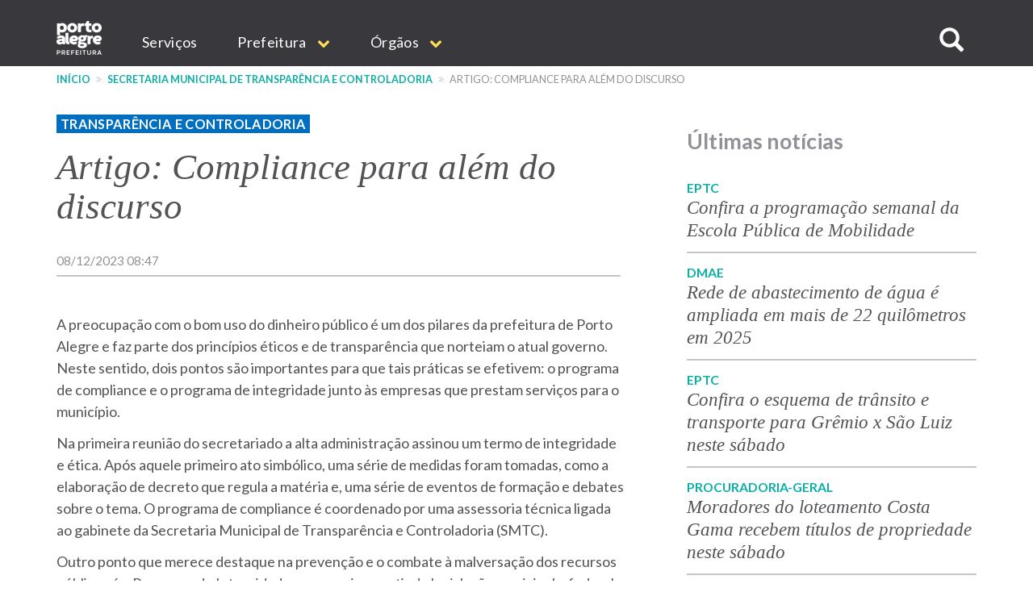

--- FILE ---
content_type: text/html; charset=UTF-8
request_url: https://prefeitura.poa.br/smtc/noticias/artigo-compliance-para-alem-do-discurso
body_size: 13325
content:


<!DOCTYPE html>
<html  lang="pt-br" dir="ltr" prefix="content: http://purl.org/rss/1.0/modules/content/  dc: http://purl.org/dc/terms/  foaf: http://xmlns.com/foaf/0.1/  og: http://ogp.me/ns#  rdfs: http://www.w3.org/2000/01/rdf-schema#  schema: http://schema.org/  sioc: http://rdfs.org/sioc/ns#  sioct: http://rdfs.org/sioc/types#  skos: http://www.w3.org/2004/02/skos/core#  xsd: http://www.w3.org/2001/XMLSchema# ">
  <head>
    <meta http-equiv="X-UA-Compatible" content="IE=edge">
    <meta charset="utf-8" />
<script>var _paq = _paq || [];(function(){var u=(("https:" == document.location.protocol) ? "https://analytics.procempa.com.br/" : "https://analytics.procempa.com.br/");_paq.push(["setSiteId", "24"]);_paq.push(["setTrackerUrl", u+"piwik.php"]);_paq.push(["setDoNotTrack", 1]);_paq.push(["trackPageView"]);_paq.push(["setIgnoreClasses", ["no-tracking","colorbox"]]);_paq.push(["enableLinkTracking"]);var d=document,g=d.createElement("script"),s=d.getElementsByTagName("script")[0];g.type="text/javascript";g.defer=true;g.async=true;g.src=u+"piwik.js";s.parentNode.insertBefore(g,s);})();</script>
<meta name="Generator" content="Drupal 8 (https://www.drupal.org)" />
<meta name="MobileOptimized" content="width" />
<meta name="HandheldFriendly" content="true" />
<meta name="viewport" content="width=device-width, initial-scale=1.0" />
<link rel="shortcut icon" href="/sites/default/files/favicon.ico" type="image/vnd.microsoft.icon" />
<link rel="canonical" href="https://prefeitura.poa.br/smtc/noticias/artigo-compliance-para-alem-do-discurso" />
<link rel="shortlink" href="https://prefeitura.poa.br/node/34145" />
<link rel="revision" href="https://prefeitura.poa.br/smtc/noticias/artigo-compliance-para-alem-do-discurso" />
<script>window.a2a_config=window.a2a_config||{};a2a_config.callbacks=a2a_config.callbacks||[];a2a_config.templates=a2a_config.templates||{};</script>

    <title>Artigo: Compliance para além do discurso | Prefeitura de Porto Alegre</title>
    <link rel="stylesheet" media="all" href="/core/modules/system/css/components/align.module.css?sus9da" />
<link rel="stylesheet" media="all" href="/core/modules/system/css/components/fieldgroup.module.css?sus9da" />
<link rel="stylesheet" media="all" href="/core/modules/system/css/components/container-inline.module.css?sus9da" />
<link rel="stylesheet" media="all" href="/core/modules/system/css/components/clearfix.module.css?sus9da" />
<link rel="stylesheet" media="all" href="/core/modules/system/css/components/details.module.css?sus9da" />
<link rel="stylesheet" media="all" href="/core/modules/system/css/components/hidden.module.css?sus9da" />
<link rel="stylesheet" media="all" href="/core/modules/system/css/components/item-list.module.css?sus9da" />
<link rel="stylesheet" media="all" href="/core/modules/system/css/components/js.module.css?sus9da" />
<link rel="stylesheet" media="all" href="/core/modules/system/css/components/nowrap.module.css?sus9da" />
<link rel="stylesheet" media="all" href="/core/modules/system/css/components/position-container.module.css?sus9da" />
<link rel="stylesheet" media="all" href="/core/modules/system/css/components/progress.module.css?sus9da" />
<link rel="stylesheet" media="all" href="/core/modules/system/css/components/reset-appearance.module.css?sus9da" />
<link rel="stylesheet" media="all" href="/core/modules/system/css/components/resize.module.css?sus9da" />
<link rel="stylesheet" media="all" href="/core/modules/system/css/components/sticky-header.module.css?sus9da" />
<link rel="stylesheet" media="all" href="/core/modules/system/css/components/system-status-counter.css?sus9da" />
<link rel="stylesheet" media="all" href="/core/modules/system/css/components/system-status-report-counters.css?sus9da" />
<link rel="stylesheet" media="all" href="/core/modules/system/css/components/system-status-report-general-info.css?sus9da" />
<link rel="stylesheet" media="all" href="/core/modules/system/css/components/tablesort.module.css?sus9da" />
<link rel="stylesheet" media="all" href="/core/modules/system/css/components/tree-child.module.css?sus9da" />
<link rel="stylesheet" media="all" href="/core/modules/views/css/views.module.css?sus9da" />
<link rel="stylesheet" media="all" href="/core/assets/vendor/jquery.ui/themes/base/core.css?sus9da" />
<link rel="stylesheet" media="all" href="/core/assets/vendor/jquery.ui/themes/base/datepicker.css?sus9da" />
<link rel="stylesheet" media="all" href="/modules/addtoany/css/addtoany.css?sus9da" />
<link rel="stylesheet" media="all" href="/modules/anchor_link/css/anchor_link.css?sus9da" />
<link rel="stylesheet" media="all" href="/modules/calendar/css/calendar.css?sus9da" />
<link rel="stylesheet" media="all" href="/modules/calendar/css/calendar_multiday.css?sus9da" />
<link rel="stylesheet" media="all" href="/modules/simple_popup_blocks/css/simple_popup_blocks.css?sus9da" />
<link rel="stylesheet" media="all" href="/modules/webform/modules/webform_bootstrap/css/webform_bootstrap.css?sus9da" />
<link rel="stylesheet" media="all" href="/modules/ckeditor_accordion/css/ckeditor-accordion.css?sus9da" />
<link rel="stylesheet" media="all" href="/core/assets/vendor/jquery.ui/themes/base/theme.css?sus9da" />
<link rel="stylesheet" media="all" href="/themes/pmpa/css/bootstrap-pmpa.css?sus9da" />
<link rel="stylesheet" media="all" href="/themes/pmpa/css/pmpa.css?sus9da" />
<link rel="stylesheet" media="all" href="/themes/pmpa/css/contraste.css?sus9da" />
<link rel="stylesheet" media="all" href="/themes/pmpa/css/impressao.css?sus9da" />
<link rel="stylesheet" media="all" href="https://fonts.googleapis.com/css?family=Lato:400,400i,700,700i" />
<link rel="stylesheet" media="all" href="https://stackpath.bootstrapcdn.com/font-awesome/4.7.0/css/font-awesome.min.css" />

    
<!--[if lte IE 8]>
<script src="/core/assets/vendor/html5shiv/html5shiv.min.js?v=3.7.3"></script>
<![endif]-->

    <link rel="apple-touch-icon" sizes="180x180" href="/themes/pmpa/favicons/apple-touch-icon.png">
    <link rel="icon" type="image/png" href="/themes/pmpa/favicons/favicon-32x32.png" sizes="32x32">
    <link rel="icon" type="image/png" href="/themes/pmpa/favicons/favicon-16x16.png" sizes="16x16">
    <link rel="manifest" href="/themes/pmpa/favicons/manifest.json">
    <link rel="mask-icon" href="/themes/pmpa/favicons/safari-pinned-tab.svg" color="#5bbad5">
    <meta name="theme-color" content="#ffffff">
    <!--
    <script type="application/javascript">(
	function(w,d,t,r,u){
		w[u]=w[u]||[];
		w[u].push({'projectId':'10000','properties':{'pixelId':'10095536'}});
		var s=d.createElement(t);
		s.src=r;s.async=true;
		s.onload=s.onreadystatechange=function(){
			var y,rs=this.readyState,c=w[u];
			if(rs&&rs!="complete"&&rs!="loaded"){return}
			try{y=YAHOO.ywa.I13N.fireBeacon;
				w[u]=[];
				w[u].push=function(p){y([p])};
			y(c)}catch(e){}};
			var scr=d.getElementsByTagName(t)[0],par=scr.parentNode;
			par.insertBefore(s,scr)})
	(window,document,"script","https://s.yimg.com/wi/ytc.js","dotq");
    </script> 
    -->
    <!-- Google tag (gtag.js) -->
    <script async src="https://www.googletagmanager.com/gtag/js?id=G-55P20N1JCW"></script>
    <script>
      window.dataLayer = window.dataLayer || [];
      function gtag(){dataLayer.push(arguments);}
      gtag('js', new Date());

      gtag('config', 'G-55P20N1JCW');
    </script>

    <!-- Matomo -->
    <!-- Desativado, pois a configura��o est� sendo feita pelo plug-in --
    <script>
      var _paq = window._paq = window._paq || [];
      /* tracker methods like "setCustomDimension" should be called before "trackPageView" */
      _paq.push(["setDocumentTitle", document.domain + "/" + document.title]);
      _paq.push(['trackPageView']);
      _paq.push(['enableLinkTracking']);
      (function() {
        var u="https://analytics.procempa.com.br/";
        _paq.push(['setTrackerUrl', u+'matomo.php']);
        _paq.push(['setSiteId', '24']);
        var d=document, g=d.createElement('script'), s=d.getElementsByTagName('script')[0];
        g.async=true; g.src=u+'matomo.js'; s.parentNode.insertBefore(g,s);
      })();
    </script>
    <noscript><p><img src="https://analytics.procempa.com.br/matomo.php?idsite=24&amp;rec=1" style="border:0;" alt="" /></p></noscript>
    -->
    <!-- End Matomo Code -->

    <!-- Metatag para o Facebook/WhatApp -->
    <meta name="facebook-domain-verification" content="i708rtowt0wipqckwieedwzac27us1" />

  </head>
  <body class="smtc-noticias-artigo-compliance-para-alem-do-discurso path-node page-node-type-article has-glyphicons">
    <a href="#main-content" class="visually-hidden focusable skip-link">
      Pular para o conteúdo principal
    </a>
    <!-- Mensagem site novo 
    <div class="alert alert-dismissible alert-discreto" style="background-color: #09AFA7; color: #fff;">
      <button type="button" class="close" data-dismiss="alert" aria-label="Fechar">
        <span aria-hidden="true">&times;</span>
      </button>
      <div class="nota-alfa">
        <span><i class="fa fa-exclamation-circle" aria-hidden="true"></i>  Agora, <strong>este é o portal oficial da Prefeitura</strong>. Se não encontrar o que precisa, utilize o menu, acesse uma secretaria específica e localize o respectivo link de acesso ao site antigo.</span>
      </div>
    </div>-->
    <!-- Fim mensagem site novo -->
    
    
      <div class="dialog-off-canvas-main-canvas" data-off-canvas-main-canvas>
    
          <header class="navbar navbar-default container-fluid" id="navbar" role="banner">
    
        <div class="container">
      <a href="/" target="_self" rel="" class="home-link is-active" title="Voltar para o início" data-drupal-link-system-path="<front>">Prefeitura de Porto Alegre</a>
      <div class="navbar-header">
        
                          <button type="button" class="navbar-toggle" data-toggle="collapse" data-target="#navbar-collapse">
            <span class="sr-only">Expandir/recolher navegação</span>
            <div class="hamburger" aria-hidden="true">
              <span class="icon-bar"></span>
              <span class="icon-bar"></span>
              <span class="icon-bar"></span>
            </div>
            <span>MENU</span>
          </button>
              </div>

                    <div id="navbar-collapse" class="navbar-collapse collapse">
            <div class="region region-navigation-collapsible">
    <nav role="navigation" aria-labelledby="block-mainnavigation-menu" id="block-mainnavigation">
            <h2 class="sr-only" id="block-mainnavigation-menu">Main navigation</h2>

      
              <ul region="navigation_collapsible" class="menu nav navbar-nav">
                            <li>
        <a href="/carta-de-servicos" target="_self" rel="" data-drupal-link-system-path="carta-de-servicos">Serviços</a>
                  </li>
                        <li class="expanded dropdown">
        <a href="/prefeitura" class="dropdown-toggle" data-toggle="dropdown">Prefeitura <span class="caret"></span></a>
                                  <ul region="navigation_collapsible" class="menu dropdown-menu">
                            <li>
        <a href="/gp/projetos/prefeitura-municipal-de-porto-alegre" target="_self" rel="" data-drupal-link-system-path="node/159">Institucional</a>
                  </li>
                        <li>
        <a href="http://www2.portoalegre.rs.gov.br/dopa/" target="_blank" rel="" title="Diário Oficial de Porto Alegre">DOPA</a>
                  </li>
                        <li>
        <a href="https://destinopoa.com.br/" target="_blank" rel="noopener nofollow noreferrer" class="externo">Turismo e Eventos | Destino POA</a>
                  </li>
                        <li>
        <a href="/planodiretor" target="_self" rel="" data-drupal-link-system-path="node/29575">Plano Diretor</a>
                  </li>
                        <li>
        <a href="http://www.observapoa.com.br/" target="_blank" rel="nopener nofollow noreferrer" class="externo">ObservaPOA</a>
                  </li>
        </ul>
  
            </li>
                        <li class="expanded dropdown">
        <a href="/secretarias" class="dropdown-toggle" data-toggle="dropdown">Órgãos <span class="caret"></span></a>
                                  <ul region="navigation_collapsible" class="menu dropdown-menu">
                            <li>
        <a href="/" target="_self" rel="" class="nolink" data-drupal-link-system-path="&lt;front&gt;">Gabinetes</a>
                  </li>
                        <li>
        <a href="/gp" target="_self" rel="" data-drupal-link-system-path="node/6973">Gabinete do Prefeito</a>
                  </li>
                        <li>
        <a href="/gvp" target="_self" rel="" data-drupal-link-system-path="node/1011">Gabinete da Vice-Prefeita</a>
                  </li>
                        <li>
        <a href="/gpd" target="_self" rel="" data-drupal-link-system-path="node/21213">Gabinete da Primeira-Dama</a>
                  </li>
                        <li>
        <a href="/gcs" target="_self" rel="" data-drupal-link-system-path="node/1693">Gabinete de Comunicação Social</a>
                  </li>
                        <li>
        <a href="/gi" target="_self" rel="" data-drupal-link-system-path="node/14017">Gabinete de Inovação</a>
                  </li>
                        <li>
        <a href="/gca" target="_self" rel="" data-drupal-link-system-path="node/14018">Gabinete da Causa Animal</a>
                  </li>
                        <li>
        <a href="https://prefeitura.poa.br/defesa-civil" target="_blank" rel="">Gabinete Da Defesa Civil</a>
                  </li>
                        <li>
        <a href="/assebrasilia" target="_self" rel="" data-drupal-link-system-path="node/42980">Escritório de Representação em Brasília </a>
                  </li>
                        <li>
        <a href="/" target="_self" rel="" class="nolink" data-drupal-link-system-path="&lt;front&gt;">Secretarias</a>
                  </li>
                        <li>
        <a href="/smgg" target="_self" rel="" data-drupal-link-system-path="node/40627">Secretaria Geral de Governo</a>
                  </li>
                        <li>
        <a href="/smpae" target="_self" rel="">Secretaria de Planejamento e Gestão</a>
                  </li>
                        <li>
        <a href="/smap" target="_self" rel="" data-drupal-link-system-path="node/13994">Secretaria de Administração e Patrimônio</a>
                  </li>
                        <li>
        <a href="/smtc" target="_self" rel="" data-drupal-link-system-path="node/6971">Secretaria da Transparência e Controladoria</a>
                  </li>
                        <li>
        <a href="/smgov" target="_self" rel="" data-drupal-link-system-path="node/15463">Secretaria de Governança Cidadã e Desenvolvimento Rural</a>
                  </li>
                        <li>
        <a href="/smf" target="_self" rel="" data-drupal-link-system-path="node/6960">Secretaria da Fazenda</a>
                  </li>
                        <li>
        <a href="/smp" target="_blank" rel="" data-drupal-link-system-path="node/6964">Secretaria de Parcerias</a>
                  </li>
                        <li>
        <a href="/pgm" target="_self" rel="" data-drupal-link-system-path="node/6966">Procuradoria-Geral do Município</a>
                  </li>
                        <li>
        <a href="/smsurb" target="_self" rel="" data-drupal-link-system-path="node/6970">Secretaria de Serviços Urbanos</a>
                  </li>
                        <li>
        <a href="/smoi" target="_self" rel="" data-drupal-link-system-path="node/6961">Secretaria de Obras e Infraestrutura</a>
                  </li>
                        <li>
        <a href="/smmu" target="_self" rel="" data-drupal-link-system-path="node/14436">Secretaria de Mobilidade Urbana</a>
                  </li>
                        <li>
        <a href="/smdet" target="_self" rel="">Secretaria de Desenvolvimento Econômico, Turismo e Eventos</a>
                  </li>
                        <li>
        <a href="/smamus" target="_self" rel="" data-drupal-link-system-path="node/15479">Secretaria de Meio Ambiente, Urbanismo e Sustentabilidade</a>
                  </li>
                        <li>
        <a href="/smc" target="_self" rel="" data-drupal-link-system-path="node/6956">Secretaria da Cultura</a>
                  </li>
                        <li>
        <a href="/sms" target="_self" rel="" data-drupal-link-system-path="node/6968">Secretaria de Saúde</a>
                  </li>
                        <li>
        <a href="/smseg" target="_self" rel="" data-drupal-link-system-path="node/6969">Secretaria de Segurança</a>
                  </li>
                        <li>
        <a href="/smed" target="_self" rel="" data-drupal-link-system-path="node/6959">Secretaria de Educação</a>
                  </li>
                        <li>
        <a href="/smds" target="_self" rel="">Secretaria da Inclusão e Desenvolvimento Humano</a>
                  </li>
                        <li>
        <a href="/smelj" target="_self" rel="">Secretaria de Esporte e Lazer</a>
                  </li>
                        <li>
        <a href="/secopa2027" target="_self" rel="" data-drupal-link-system-path="node/42327">Secretaria Extraordinária da Copa do Mundo Feminina de Futebol 2027</a>
                  </li>
                        <li>
        <a href="https://prefeitura.poa.br/smps" target="_self" rel="">Secretaria Extraordinária de Parcerias do Saneamento</a>
                  </li>
                        <li>
        <a href="/" target="_self" rel="" class="nolink" data-drupal-link-system-path="&lt;front&gt;">Autarquias e empresas públicas</a>
                  </li>
                        <li>
        <a href="/dmae" target="_self" rel="" data-drupal-link-system-path="node/13954">DMAE</a>
                  </li>
                        <li>
        <a href="https://prefeitura.poa.br/demhab" target="_blank" rel="">DEMHAB</a>
                  </li>
                        <li>
        <a href="/dmlu" target="_self" rel="" data-drupal-link-system-path="node/19539">DMLU</a>
                  </li>
                        <li>
        <a href="https://prefeitura.poa.br/eptc" target="_blank" rel="">EPTC</a>
                  </li>
                        <li>
        <a href="https://prefeitura.poa.br/fasc" target="_blank" rel="">FASC</a>
                  </li>
                        <li>
        <a href="https://prefeitura.poa.br/previmpa" target="_blank" rel="">PREVIMPA</a>
                  </li>
                        <li>
        <a href="http://www.procempa.com.br/" target="_self" rel="">PROCEMPA</a>
                  </li>
                        <li>
        <a href="/" target="_self" rel="" class="nolink" data-drupal-link-system-path="&lt;front&gt;">Conselhos</a>
                  </li>
                        <li>
        <a href="/catalogo-conselhos" target="_self" rel="" data-drupal-link-system-path="catalogo-conselhos">Catálogo de Conselhos</a>
                  </li>
        </ul>
  
            </li>
        </ul>
  


  </nav>

<a id="buscar-site"></a>
<a class="btn btn-busca-collapse icon-only" role="button" data-toggle="collapse" href="#barra-busca-cabecalho" aria-expanded="false" aria-controls="barra-busca-cabecalho">
  <span class="glyphicon glyphicon-search"></span><span class="sr-only">Buscar no site</span>
</a>
<section class="views-exposed-form block collapse barra-busca-wrapper block-views block-views-exposed-filter-blocksearch-page-page-2 clearfix" data-drupal-selector="views-exposed-form-search-page-page-2" id="barra-busca-cabecalho">
  <div class="block-container">
     
        
          <form region="navigation_collapsible" action="/pesquisa" method="get" id="views-exposed-form-search-page-page-2" accept-charset="UTF-8">
  <div class="exposed-form-wrapper clearfix">
  <div class="form-item js-form-item form-type-textfield js-form-type-textfield form-item-search-api-fulltext js-form-item-search-api-fulltext form-no-label form-group">
  
  
  <input data-drupal-selector="edit-search-api-fulltext" class="form-text form-control" type="text" id="edit-search-api-fulltext" name="search_api_fulltext" value="" size="30" maxlength="128" />

  
  
  </div>
<div data-drupal-selector="edit-actions" class="form-actions form-group js-form-wrapper form-wrapper" id="edit-actions"><button class="button js-form-submit form-submit btn-primary btn icon-before" data-drupal-selector="edit-submit-search-page" type="submit" id="edit-submit-search-page" value="Buscar" name=""><span class="icon glyphicon glyphicon-search" aria-hidden="true"></span>
Buscar</button></div>

</div>

</form>

      </div>
</section>
  </div>

        </div>
                    </div>
          </header>
  
  <div role="main" class="main-container container-fluid js-quickedit-main-content">
    <div class="row">

                              <div class="container" role="heading">
              <div class="region region-header">
    <section id="block-cssglobaltemp" class="block block-block-content block-block-content7558bb06-1d14-4409-8918-f7eb564288e8 clearfix">
  <div class="block-container">
     
        
          
            <div class="field field--name-body field--type-text-with-summary field--label-hidden field--item"><!-- O CSS deste bloco vale para todo o site e deve ser passado para a folha de estilos global quando possível -->

<style>

.fundo-claro {
background-color: #ededee;
}

.bloco {
padding: 24px;
}

.tabs + .page-header {
  top: unset;
}

.com-icone {
    display: flex;
}

.com-icone::before {
font-family: "FontAwesome";
text-rendering: auto;
-webkit-font-smoothing: antialiased;
-moz-osx-font-smoothing: grayscale;
color: #09AFA7;
display: inline-flex;
flex: 0 0 2rem;
}

.fundo-claro .com-icone::before {
color: #525257;
}

.text-muted.com-icone::before {
color: #919198;
}

.com-icone .fa::before {
  color: #09AFA7;
  margin-right: .5em;
}

.barra-dados-contato .com-icone::before {
font-size: 1.75em;
margin-top: -.25em;
margin-right: .5em!important;
}

@media (min-width: 768px) {
.barra-dados-contato .com-icone::before {
flex: 1 1 auto;
}
}

.barra-dados-contato .com-icone .fa::before {
  font-size: 1.5em;
}

.field-endereco.com-icone::before {
content: "\f041";
font-size: 1.275em;
margin-top: -.075em;
}

.barra-dados-contato .field-endereco.com-icone::before {
font-size: 1.75em;
margin-top: -.25em;
}

.field-email.com-icone::before {
content: "\f003"
}

.barra-dados-contato  .field-email.com-icone::before {
content: "\f0e0";
font-size: 1.375em;
margin-left: .125rem;
}

.field-telefone.com-icone::before {
content: "\f095";
    font-size: 1.125em;
    margin-left: .075em;
}

.barra-dados-contato .field-telefone.com-icone::before {
font-size: 1.75em;
}

.field-data.com-icone::before {
content: "\f073";
}

.field-hora.com-icone::before {
content: "\f017";
font-size: 1.125em;
}

.barra-dados-contato  .field-hora.com-icone::before {
font-size: 1.65em;
}

.field-site.com-icone::before {
content: "\f245";
}

.field-facebook.com-icone::before {
content: "\f09a";
}

.field-instagram.com-icone::before {
content: "\f16d";
}

.field-youtube.com-icone::before {
content: "\f16a";
}

.field-linkedin.com-icone::before {
content: "\f0e1";
}

.field-twitter.com-icone::before {
content: "\f099";
}

.field-whatsapp.com-icone::before {
content: "\f232";
}

/*Projetos*/
.projeto-grade-titulo {margin-top: 24px!important;}

.projeto-grade-chamada {margin-bottom: 60px;}

.pagina-secretaria-projetos {
    max-width: 45em;
    margin: auto;
}

.pagina-secretaria-projetos .chamada {
margin-bottom: 2rem;
}

@media (min-width: 1200px) {
.pagina-secretaria-projetos .chamada {
    padding-bottom: 0.75em;
    border-bottom: 2px solid #ededee;
}
}

/*Flex*/
.sm-flex-between {
    display: flex;
    flex-wrap: wrap;
    flex-direction: column;
    gap: 1.5rem;
} 
@media (min-width: 768px) {
.sm-flex-between {
flex-direction: row;
    justify-content: space-between;
}
}

/* exibir dropdowns expandidos em menus internos*/

.dropdown-menu .expanded .dropdown-menu {
position: relative;
top: 0;
box-shadow: unset;
border: 0 none;
padding: 0 0 0 1rem !important;
min-width: unset;
}

/* exibir os subníveis do dropdown sem precisar de hover/clique (importante em mobile) */
.dropdown.open > .dropdown-menu .dropdown-menu {
    display: block;
    border-bottom: 1px solid #ccc;
    margin-top: 0;
}

/*  estilo item menu sem link */
.nolink {
     color: #525257 !important;
     pointer-events: none;
     cursor: default;
     text-transform: uppercase !important;
}
/*Hero image*/
.hero-image picture .img-responsive {
        max-width: unset;
        width: 100%;
}

.bloco-noticias-wrapper .card {
background-color: #fff;
}

/* menu principal do portal */
.nolink {
pointer-events: none;
cursor: default;
}

#block-mainnavigation .dropdown-menu > li > a {
font-weight: 400;
}

#block-mainnavigation .dropdown-menu > li > a.nolink {
font-weight: 700;
border-bottom: 0;
}

#block-mainnavigation .dropdown-menu > li > a.nolink {
font-weight: 700;
border-bottom: 0;
}

#block-mainnavigation .dropdown-menu > li:not(:first-child) > a.nolink {
padding-top: 2rem;
}

</style></div>
      
      </div>
</section>

    <nav role="navigation" aria-label="Você está aqui:">
    <ol class="breadcrumb">
              <li >
                      <a href="/">Início</a>
                  </li>
              <li >
                      <a href="/smtc">Secretaria Municipal de Transparência e Controladoria</a>
                  </li>
              <li  class="active">
                      Artigo: Compliance para além do discurso
                  </li>
          </ol>
  </nav>

<div data-drupal-messages-fallback class="hidden"></div>
<section id="block-estilocontatosmf" class="block block-block-content block-block-content11aabb52-ffec-42dd-be8b-b6bbf9fbc8db clearfix">
  <div class="block-container">
     
        
          
            <div class="field field--name-body field--type-text-with-summary field--label-hidden field--item"><style>
.bloco-servico-contato div.views-field-field-texto-paragrafo a {
color: #09afa7 !important;
}
</style></div>
      
      </div>
</section>

<section id="block-tarjaeixosdagestaonoticiascss" class="block block-block-content block-block-contentd2952d8a-32cd-4c43-8dcd-be6056c12ae4 clearfix">
  <div class="block-container">
     
        
          
            <div class="field field--name-body field--type-text-with-summary field--label-hidden field--item"><style>
span.eixo-gestao {
    text-transform: uppercase;
    font-size: 0.9em;
    padding: 2px 5px;
    letter-spacing: 0.02em;
}

span.eixo-gestao.desenvolvimento-social {
    background-color: #FDB128;
    font-weight: bold;
}

span.eixo-gestao.desenvolvimento-social a {
color: #525257;
}

span.eixo-gestao.desenvolvimento-economico {
    background-color: #F45912;
    font-weight: bold;
}

span.eixo-gestao.desenvolvimento-economico a {
color: #FFF;
}

span.eixo-gestao.gestao {
    background-color: #006FC0;
    font-weight: bold;
}

span.eixo-gestao.gestao a {
color: #FFF;
}

span.eixo-gestao.servicos-publicos {
    background-color: #32B745;
    font-weight: bold;
}

span.eixo-gestao.servicos-publicos a {
color: #FFF;
}

span.eixo-gestao.gabinetes {
    background-color: #66666D;
    font-weight: bold;
}

span.eixo-gestao.gabinetes a {
color: #FFF;
}

</style></div>
      
      </div>
</section>


  </div>

          </div>
              
            
                                    <div class="highlighted">
             
            </div>
                  
        <div class="container main-content">
      <div class="row">
                
                
                                      
                          
                
              <section class="col-md-8">
                  <a id="main-content"></a>
            <div class="region region-content">
    <section class="views-element-container block block-views block-views-blockcor-indicativa-eixo-nas-noticias-block-1 clearfix" id="block-views-block-cor-indicativa-eixo-nas-noticias-block-1">
  <div class="block-container">
     
        
          <div region="content" class="form-group"><div class="view view-cor-indicativa-eixo-nas-noticias view-id-cor_indicativa_eixo_nas_noticias view-display-id-block_1 js-view-dom-id-44ca5c701c95aa72c8d0584a6a954001163434183ceee88dab33f78a38f50f50">
  
    
      
      <div class="view-content">
          <div class="views-row"><div class="views-field views-field-nothing"><span class="field-content"><span class="eixo-gestao gestao"><a href="/Editoria/transparencia-e-controladoria" hreflang="pt-br">Transparência e Controladoria</a></span>
</span></div></div>

    </div>
  
          </div>
</div>

      </div>
</section>

  <div data-history-node-id="34145" class="node node--type-article node--view-mode-full ds-1col clearfix" typeof="schema:Article">

  

  
            <div class="field field--name-node-title field--type-ds field--label-hidden field--item"><h2>
  Artigo: Compliance para além do discurso
</h2>
</div>
      
            <div class="field field--name-field-noticia-data-no-calendario field--type-timestamp field--label-hidden field--item">08/12/2023 08:47</div>
      
            <div property="schema:text" class="field field--name-body field--type-text-with-summary field--label-hidden field--item"><p>A preocupação com o bom uso do dinheiro público é um dos pilares da prefeitura de Porto Alegre e faz parte dos princípios éticos e de transparência que norteiam o atual governo. Neste sentido, dois pontos são importantes para que tais práticas se efetivem: o programa de compliance e o programa de integridade junto às empresas que prestam serviços para o município.</p>

<p>Na primeira reunião do secretariado a alta administração assinou um termo de integridade e ética. Após aquele primeiro ato simbólico, uma série de medidas foram tomadas, como a elaboração de decreto que regula a matéria e, uma série de eventos de formação e debates sobre o tema. O programa de compliance é coordenado por uma assessoria técnica ligada ao gabinete da Secretaria Municipal de Transparência e Controladoria (SMTC).</p>

<p>Outro ponto que merece destaque na prevenção e o combate à malversação dos recursos públicos é o Programa de Integridade, que surgiu a partir de legislação municipal e federal, em 2021. Compete à Controladoria-Geral do Município (CGM), órgão que pertence a SMTC, avaliar e fiscalizar o programa. Desde 2022, todas as empresas que possuem contratos de mais de R$ 5 milhões no ano ou R$ 2,5 milhões em até seis meses precisam obedecer 56 critérios que vão da cultura organizacional até políticas de integridade. Cumprida a pontuação exigida (80 pontos), a empresa recebe o benefício de depositar somente 50% do valor de seguro-garantia a fim de garantir a execução da prestação de serviço ou obra. Até o momento, 48 empresas foram analisadas. Juntas, elas têm contratos que somam R$ 600 milhões com o poder público municipal. O município já aplicou aproximadamente R$ 500 mil em sanções às empresas que não atingem a pontuação mínima exigida no prazo de seis meses. </p>

<p>As medidas buscam oferecer ao cidadão à prestação continua de serviços de qualidade, bem como a correta aplicação do dinheiro dos seus impostos. E é a sinergia destes dois programas que reforça a preocupação d Prefeitura de Porto Alegre com a transparência, a ética e o zelo com o recurso público. </p>

<p>Assim, o Dia Internacional de Combate à Corrupção representa uma oportunidade crucial para reflexão e ação. Em Porto Alegre, a celebração vai além da conscientização, sendo uma demonstração clara do compromisso contínuo da cidade em construir uma sociedade justa, transparente e livre da influência nociva da corrupção.</p>

<p><strong>Gustavo Ferenci </strong>- Secretário de Transparência e Controladoria de Porto Alegre</p>

<p>Artigo publicado na edição de 8 de dezembro do Jornal do Comércio</p>

<p> </p></div>
      
            <div class="field field--name-field-editor field--type-field-token-value field--label-hidden field--item"><p>Cristiano Vieira</p>
</div>
      
      <div class="field field--name-field-tags field--type-entity-reference field--label-hidden field--items">
              <div class="field--item"><a href="/taxonomy/term/5840" property="schema:about" hreflang="pt-br">compliance</a></div>
              <div class="field--item"><a href="/taxonomy/term/5694" property="schema:about" hreflang="pt-br">transparência e controladoria</a></div>
              <div class="field--item"><a href="/taxonomy/term/7525" property="schema:about" hreflang="pt-br">SMTC </a></div>
              <div class="field--item"><a href="/taxonomy/term/1732" property="schema:about" hreflang="pt-br">Porto Alegre</a></div>
          </div>
  <span class="a2a_kit a2a_kit_size_32 addtoany_list" data-a2a-url="https://prefeitura.poa.br/smtc/noticias/artigo-compliance-para-alem-do-discurso" data-a2a-title="Artigo: Compliance para além do discurso"><a class="a2a_button_print"></a><a class="a2a_button_email"></a><a class="a2a_button_facebook"></a><a class="a2a_button_twitter"></a><a class="a2a_button_whatsapp"></a><a class="a2a_dd addtoany_share_save" href="https://www.addtoany.com/share#url=https%3A%2F%2Fprefeitura.poa.br%2Fsmtc%2Fnoticias%2Fartigo-compliance-para-alem-do-discurso&amp;title=Artigo%3A%20Compliance%20para%20al%C3%A9m%20do%20discurso"></a></span>


</div>



  </div>

              </section>

                              <aside class="col-md-4" role="complementary">
              <div class="region region-sidebar-right">
    <section class="views-element-container block block-views block-views-blocknoticias-mais-recentes-block-1 clearfix" id="block-views-block-noticias-mais-recentes-block-1">
  <div class="block-container">
     
          <h2 class="block-title">Últimas notícias</h2>
        
          <div region="sidebar_right" class="form-group"><div class="sidebar-block-noticias view view-noticias-mais-recentes view-id-noticias_mais_recentes view-display-id-block_1 js-view-dom-id-5aa301094a3671c2643881e28d60c7efeb691b00e36341895c2bcd1d112db660">
  
    
      
      <div class="view-content">
          <div class="views-row"><div class="views-field views-field-field-cartola"><div class="field-content">EPTC</div></div><div class="views-field views-field-title"><span class="field-content"><a href="/eptc/noticias/confira-programacao-semanal-da-escola-publica-de-mobilidade-1" hreflang="pt-br">Confira a programação semanal da Escola Pública de Mobilidade</a></span></div></div>
    <div class="views-row"><div class="views-field views-field-field-cartola"><div class="field-content">Dmae</div></div><div class="views-field views-field-title"><span class="field-content"><a href="/dmae/noticias/rede-de-abastecimento-de-agua-e-ampliada-em-mais-de-22-quilometros-em-2025" hreflang="pt-br">Rede de abastecimento de água é ampliada em mais de 22 quilômetros em 2025</a></span></div></div>
    <div class="views-row"><div class="views-field views-field-field-cartola"><div class="field-content">EPTC</div></div><div class="views-field views-field-title"><span class="field-content"><a href="/eptc/noticias/confira-o-esquema-de-transito-e-transporte-para-gremio-x-sao-luiz-neste-sabado" hreflang="pt-br">Confira o esquema de trânsito e transporte para Grêmio x São Luiz neste sábado</a></span></div></div>
    <div class="views-row"><div class="views-field views-field-field-cartola"><div class="field-content">Procuradoria-Geral</div></div><div class="views-field views-field-title"><span class="field-content"><a href="/pgm/noticias/moradores-do-loteamento-costa-gama-recebem-titulos-de-propriedade-neste-sabado" hreflang="pt-br">Moradores do loteamento Costa Gama recebem títulos de propriedade neste sábado</a></span></div></div>
    <div class="views-row"><div class="views-field views-field-field-cartola"><div class="field-content">Governança Cidadã e Desenvolvimento Rural</div></div><div class="views-field views-field-title"><span class="field-content"><a href="/smgov/noticias/programa-mais-comunidade-chega-regiao-cristal-neste-sabado" hreflang="pt-br">Programa Mais Comunidade chega à Região Cristal neste sábado</a></span></div></div>

    </div>
  
          </div>
</div>

      </div>
</section>

<section class="views-element-container block block-views block-views-blocknoticias-mais-recentes-block-2 clearfix" id="block-views-block-noticias-mais-recentes-block-2">
  <div class="block-container">
     
          <h2 class="block-title">Notícias  SMTC</h2>
        
          <div region="sidebar_right" class="form-group"><div class="sidebar-block-noticias view view-noticias-mais-recentes view-id-noticias_mais_recentes view-display-id-block_2 js-view-dom-id-37bb444c9c20bff596eed302e74b0fda67144ab18a8ad202653d037c5b8b443d">
  
    
      
      <div class="view-content">
          <div class="views-row"><div class="views-field views-field-field-cartola"><div class="field-content">Procon</div></div><div class="views-field views-field-title"><span class="field-content"><a href="/smtc/noticias/procon-porto-alegre-divulga-pesquisa-de-precos-de-material-escolar-0" hreflang="pt-br">Procon Porto Alegre divulga pesquisa de preços de material escolar</a></span></div></div>
    <div class="views-row"><div class="views-field views-field-field-cartola"><div class="field-content">Transparência e Controladoria</div></div><div class="views-field views-field-title"><span class="field-content"><a href="/smtc/noticias/porto-alegre-completa-tres-anos-de-decreto-da-lgpd-e-consolida-protecao-de-dados" hreflang="pt-br">Porto Alegre completa três anos de decreto da LGPD e consolida proteção de dados</a></span></div></div>
    <div class="views-row"><div class="views-field views-field-field-cartola"><div class="field-content">Procon</div></div><div class="views-field views-field-title"><span class="field-content"><a href="/smtc/noticias/conselho-municipal-de-defesa-do-consumidor-reune-representantes-do-poder-publico-e-da" hreflang="pt-br">Conselho Municipal de Defesa do Consumidor reúne representantes do poder público e da sociedade civil</a></span></div></div>
    <div class="views-row"><div class="views-field views-field-field-cartola"><div class="field-content">Transparência e Controladoria</div></div><div class="views-field views-field-title"><span class="field-content"><a href="/smtc/noticias/whatsapp-do-156-completa-quatro-anos-como-canal-estrategico-de-atendimento-ao-cidadao" hreflang="pt-br">WhatsApp do 156 completa quatro anos como canal estratégico de atendimento ao cidadão </a></span></div></div>
    <div class="views-row"><div class="views-field views-field-field-cartola"><div class="field-content">Procon</div></div><div class="views-field views-field-title"><span class="field-content"><a href="/smtc/noticias/procon-porto-alegre-registra-52-mil-atendimentos-em-2025" hreflang="pt-br">Procon Porto Alegre registra 52 mil atendimentos em 2025</a></span></div></div>

    </div>
  
          </div>
</div>

      </div>
</section>


  </div>

          </aside>
                  </div>
  </div>
</div>

</div>
        <div class="region region-content-fullscreen">
    <section id="block-rodaperedessociaispaginasinternas" class="fundo-claro block block-block-content block-block-content2157e7f9-8c60-46a1-b31c-54d290057441 clearfix">
  <div class="block-container">
     
        
          
            <div class="field field--name-body field--type-text-with-summary field--label-hidden field--item"><style type="text/css">
<!--/*--><![CDATA[/* ><!--*/
.rodape-redes-linha {
  max-width: unset;
  display: flex;
  justify-content: center;
  gap: 12px;
  flex-wrap: wrap;
  padding-bottom: unset;
  border: unset;
}

.icone-facebook, .icone-instagram, .icone-youtube, .icone-twitter, .icone-linkedin, .icone-tiktok, .icone-flickr {
width: 54px;
height: 54px;
display: inline-block;
background-image: url('/sites/default/files/usu_img/capa-portal/icones-rodape/redes-sociais-rodape-2023.svg');
background-repeat: no-repeat;
}
.icone-facebook {
background-position: 0px 0px;
}

.icone-facebook:hover {
background-position: 0px -60px;
}

.icone-instagram {
background-position: -60px 0px;
}

.icone-instagram:hover {
background-position: -60px -60px;
}

.icone-twitter {
background-position: -120px 0px;
}

.icone-twitter:hover {
background-position: -120px -60px;
}

.icone-youtube {
background-position: -180px 0px;
}

.icone-youtube:hover {
background-position: -180px -60px;
}

.icone-tiktok {
background-position: -240px 0px;
}

.icone-tiktok:hover {
background-position: -240px -60px;
}

.icone-linkedin {
background-position: -300px 0px;
}

.icone-linkedin:hover {
background-position: -300px -60px;
}

.icone-flickr {
background-position: -360px 0px;
}

.icone-flickr:hover {
background-position: -360px -60px;
}

/*--><!]]>*/
</style><footer class="rodape-redes" role="contentinfo"><p>Acompanhe a prefeitura nas redes</p>

<div class="text-center rodape-redes-linha"><a href="https://pt-br.facebook.com/prefpoa/" rel="noopener nofollow noreferrer" target="_blank"><span class="sr-only">Facebook (link abre em nova janela)</span> <span class="icone-facebook"> </span> </a> <a href="https://www.instagram.com/prefpoa/" rel="noopener nofollow noreferrer" target="_blank"><span class="sr-only">Instagram (link abre em nova janela)</span> <span class="icone-instagram"> </span> </a> <a href="https://www.youtube.com/@prefpoaoficial" rel="noopener nofollow noreferrer" target="_blank"> <span class="sr-only">Youtube (link abre em nova janela)</span> <span class="icone-youtube"> </span> </a> <a href="https://x.com/Prefeitura_POA" rel="noopener nofollow noreferrer" target="_blank"> <span class="sr-only">X (Antigo Twitter) (link abre em nova janela)</span> <span class="icone-twitter"> </span> </a> <a href="https://www.tiktok.com/@prefpoa" rel="noopener nofollow noreferrer" target="_blank"> <span class="sr-only">Tiktok (link abre em nova janela)</span> <span class="icone-tiktok"> </span> </a> <a href="https://www.linkedin.com/company/prefeituradeportoalegre/" rel="noopener nofollow noreferrer" target="_blank"> <span class="sr-only">LinkedIn (link abre em nova janela)</span> <span class="icone-linkedin"> </span> </a> <a href="https://www.flickr.com/photos/prefeituraportoalegre/" rel="noopener nofollow noreferrer" target="_blank"> <span class="sr-only">Flickr (link abre em nova janela)</span> <span class="icone-flickr"> </span> </a></div>
</footer></div>
      
      </div>
</section>


  </div>
 
  
      <footer class="footer container-fluid" role="contentinfo">
      <div class="container">
          <div class="region region-footer">
    <section id="block-rodapedosite" class="block block-block-content block-block-contentdf3052ef-9d99-4d0d-8bce-ff62f8d393b9 clearfix">
  <div class="block-container">
     
        
          
            <div class="field field--name-body field--type-text-with-summary field--label-hidden field--item"><style>
/* marca 250 anos POA*/
.footer .endereco-rodape {
display: flex;
flex-wrap: wrap;
justify-content: space-between;
width: 100%;
}

.footer .telefone-rodape {
margin-left: unset;
}

@media (max-width: 479px) {
    .footer .brasao, .footer .endereco-rodape {
        margin-top: unset;
    }
} 

@media (min-width: 480px) {
.footer .endereco-rodape p {
  min-width: 342px;
}
}


@media (min-width: 768px) and (max-width: 991px) {
.footer .endereco-rodape {
margin-bottom: 20px;
}
}

@media (min-width: 992px) {
.footer .endereco-rodape {
width: unset;
}
}

</style>

<div class="clearfix">

<div class="endereco-rodape">
<img alt="" class="brasao" data-entity-type="" data-entity-uuid="" onerror="this.src='/themes/pmpa/images/brasao-pmpa-branco.png';this.onerror=null;" src="/themes/pmpa/images/brasao-pmpa-branco.svg" />
<p><b>Prefeitura Municipal de Porto Alegre</b><br />
Rua João Manoel , 157 - Centro Histórico<br />
CEP&nbsp;90010-030</p>

</div>

<div class="telefone-rodape"><span class="telefone"><span class="sr-only">Telefone para contato: </span><i class="fa fa-phone" aria-hidden="true"></i>156</span>

<p>Chamadas de outras cidades:<br />
(51) 3289 0156</p>
</div>
</div>
<hr>
<div class="row">
	<div class="col-sm-6 col-lg-8">
<span class="sr-only">Links úteis (abrem em nova janela)</span>
		<ul class="links-uteis-rodape">
			<li><a href="http://www2.portoalegre.rs.gov.br/dopa/" target="_blank" rel="noopener nofollow">Diário Oficial</a></li>
			<li><a href="http://bancodeimagens.portoalegre.rs.gov.br/" target="_blank" rel="noopener nofollow">Banco de Imagens</a></li>
		</ul>
	</div>
	<div class="col-sm-6 col-lg-4">
		<a href="https://transparencia.portoalegre.rs.gov.br" target="_blank" rel="noopener nofollow" class="link-portal-transparencia">Acesse o Portal Transparência <span class="sr-only"> (link abre em nova janela)</span></a>
	</div>
</div></div>
      
      </div>
</section>


  </div>

      </div>
    </footer>
  
<!--  <div class="container-fluid barra-sobre">
  <div class="container clearfix">
    <div class="col-sm-8">
     <p class="lead"><i>Ajude-nos a <b>construir</b> este site</i></p>
     <p>Este projeto é o primeiro passo na construção do novo portal da Prefeitura, pensado para facilitar a vida de quem realmente precisa usá-lo. Queremos aprender com você como fazer melhor! 
     <a href="/sobre" class="sans">Saiba mais sobre este projeto</a></p>
    </div>
    <div class="col-sm-4">
      
      <a href="/opiniao" class="btn btn-primary btn-block">Dê sua opinião</a>
       
    </div>
  </div>
</div> 

    <footer class="footer container-fluid" role="contentinfo">
      <div class="container">
        <img class="brasao" src="/themes/pmpa/images/brasao-pmpa-branco.svg" onerror="this.src='/themes/pmpa/images/brasao-pmpa-branco.png';this.onerror=null;">
        <div class="dados-contato">
          <p><b>Prefeitura Municipal de Porto Alegre</b><br>
          Praça Montevidéo, 10 - Rio Grande do Sul - Brasil&nbsp;&nbsp;&nbsp;&nbsp;&nbsp; CEP 90010-170
          <br>Telefone 156&nbsp;&nbsp;&nbsp;&nbsp;&nbsp;Chamadas de outras cidades (51) 3289 0156
          </p>
          
          
        </div>
        <div class="social-media">
          <span class="telefone"><i class="fa fa-phone" aria-hidden="true"></i>156</span>
          <a href="https://www.facebook.com/prefpoa/" target="_blank" rel="noopener" title="Facebook da Prefeitura de Porto Alegre"><i class="fa fa-facebook-f"></i></a>
          <a href="https://twitter.com/prefeitura_poa" target="_blank" rel="noopener" title="Twitter da Prefeitura de Porto Alegre"><i class="fa fa-twitter"></i></a>
          
        </div>
      </div> 
    </footer> -->
   <footer class="assinatura container-fluid" role="contentinfo">
      <div class="container">
        <a href="http://www.procempa.com.br/" target="_blank" rel="noopener"><img src="/themes/pmpa/images/desenvolvimento_procempa_br.png " alt="Site desenvolvido pela Procempa" class="pull-right"> <span class="sr-only"> (link abre em nova janela)</span></a>
      </div>
    </footer>

  </div>

    
    <script type="application/json" data-drupal-selector="drupal-settings-json">{"path":{"baseUrl":"\/","scriptPath":null,"pathPrefix":"","currentPath":"node\/34145","currentPathIsAdmin":false,"isFront":false,"currentLanguage":"pt-br"},"pluralDelimiter":"\u0003","jquery":{"ui":{"datepicker":{"isRTL":false,"firstDay":0}}},"matomo":{"trackMailto":true},"simple_popup_blocks":{"settings":[{"pid":"1","identifier":"block-iptupopup","type":"0","css_selector":"1","layout":"4","visit_counts":"0","overlay":"1","escape":"1","trigger_method":"0","trigger_selector":"#custom-css-id","delay":"1","minimize":"0","close":"1","width":"616","status":"1"},{"pid":"4","identifier":"block-coronaviruspopupagosto2020","type":"0","css_selector":"1","layout":"4","visit_counts":"0","overlay":"1","escape":"1","trigger_method":"0","trigger_selector":"#custom-css-id","delay":"0","minimize":"0","close":"1","width":"384","status":"1"},{"pid":"6","identifier":"block-popupinscricaoeducacaoinfantil2021","type":"0","css_selector":"1","layout":"4","visit_counts":"1","overlay":"1","escape":"1","trigger_method":"0","trigger_selector":"#custom-css-id","delay":"0","minimize":"0","close":"1","width":"416","status":"1"},{"pid":"3","identifier":"block-coronaviruspopup","type":"0","css_selector":"1","layout":"4","visit_counts":"0","overlay":"1","escape":"1","trigger_method":"0","trigger_selector":"#custom-css-id","delay":"0","minimize":"0","close":"1","width":"500","status":"1"},{"pid":"7","identifier":"block-popuptrisocial","type":"0","css_selector":"1","layout":"4","visit_counts":"0","overlay":"1","escape":"1","trigger_method":"0","trigger_selector":"#custom-css-id","delay":"0","minimize":"0","close":"1","width":"388","status":"1"},{"pid":"5","identifier":"block-coronaviruspopupvoltaasaulas","type":"0","css_selector":"1","layout":"4","visit_counts":"1","overlay":"1","escape":"1","trigger_method":"0","trigger_selector":"#custom-css-id","delay":"0","minimize":"0","close":"1","width":"382","status":"1"}]},"ckeditorAccordion":{"accordionStyle":{"collapseAll":1}},"bootstrap":{"forms_has_error_value_toggle":1,"modal_animation":1,"modal_backdrop":"true","modal_keyboard":1,"modal_show":1,"modal_size":"","popover_enabled":1,"popover_animation":1,"popover_container":"body","popover_content":"","popover_delay":"0","popover_html":0,"popover_placement":"right","popover_selector":"","popover_title":"","popover_trigger":"click","popover_trigger_autoclose":1,"tooltip_enabled":1,"tooltip_animation":1,"tooltip_container":"body","tooltip_delay":"0","tooltip_html":0,"tooltip_placement":"auto left","tooltip_selector":"","tooltip_trigger":"hover"},"ajaxTrustedUrl":{"\/pesquisa":true},"user":{"uid":0,"permissionsHash":"7aa2ecb9870fe1344ffdfc3ce647847d0fafe9614fda541bcdf9b606d5ba1709"}}</script>
<script src="/core/assets/vendor/domready/ready.min.js?v=1.0.8"></script>
<script src="/core/assets/vendor/jquery/jquery.min.js?v=3.2.1"></script>
<script src="/core/assets/vendor/underscore/underscore-min.js?v=1.8.3"></script>
<script src="/core/assets/vendor/jquery/jquery-extend-3.4.0.js?v=3.2.1"></script>
<script src="/core/assets/vendor/jquery/jquery-htmlprefilter-3.5.0.js?v=3.2.1"></script>
<script src="/core/assets/vendor/jquery-once/jquery.once.min.js?v=2.2.0"></script>
<script src="/core/misc/drupalSettingsLoader.js?v=8.7.14"></script>
<script src="/sites/default/files/languages/pt-br_M716UXKllhuh9CRHFp-1jImG--9qdHgghi3TmbYHm54.js?sus9da"></script>
<script src="/core/misc/drupal.js?v=8.7.14"></script>
<script src="/core/misc/drupal.init.js?v=8.7.14"></script>
<script src="/core/assets/vendor/jquery.ui/ui/data-min.js?v=1.12.1"></script>
<script src="/core/assets/vendor/jquery.ui/ui/disable-selection-min.js?v=1.12.1"></script>
<script src="/core/assets/vendor/jquery.ui/ui/form-min.js?v=1.12.1"></script>
<script src="/core/assets/vendor/jquery.ui/ui/labels-min.js?v=1.12.1"></script>
<script src="/core/assets/vendor/jquery.ui/ui/jquery-1-7-min.js?v=1.12.1"></script>
<script src="/core/assets/vendor/jquery.ui/ui/scroll-parent-min.js?v=1.12.1"></script>
<script src="/core/assets/vendor/jquery.ui/ui/tabbable-min.js?v=1.12.1"></script>
<script src="/core/assets/vendor/jquery.ui/ui/unique-id-min.js?v=1.12.1"></script>
<script src="/core/assets/vendor/jquery.ui/ui/version-min.js?v=1.12.1"></script>
<script src="/core/assets/vendor/jquery.ui/ui/focusable-min.js?v=1.12.1"></script>
<script src="/core/assets/vendor/jquery.ui/ui/ie-min.js?v=1.12.1"></script>
<script src="/core/assets/vendor/jquery.ui/ui/keycode-min.js?v=1.12.1"></script>
<script src="/core/assets/vendor/jquery.ui/ui/plugin-min.js?v=1.12.1"></script>
<script src="/core/assets/vendor/jquery.ui/ui/safe-active-element-min.js?v=1.12.1"></script>
<script src="/core/assets/vendor/jquery.ui/ui/safe-blur-min.js?v=1.12.1"></script>
<script src="https://static.addtoany.com/menu/page.js" async></script>
<script src="/modules/addtoany/js/addtoany.js?v=8.7.14"></script>
<script src="/modules/matomo/js/matomo.js?v=8.7.14"></script>
<script src="/modules/simple_popup_blocks/js/simple_popup_blocks.js?v=8.7.14"></script>
<script src="/themes/bootstrap/js/drupal.bootstrap.js?sus9da"></script>
<script src="/themes/bootstrap/js/attributes.js?sus9da"></script>
<script src="/themes/bootstrap/js/theme.js?sus9da"></script>
<script src="/themes/pmpa/bootstrap/assets/javascripts/bootstrap/affix.js?sus9da"></script>
<script src="/themes/pmpa/bootstrap/assets/javascripts/bootstrap/alert.js?sus9da"></script>
<script src="/themes/pmpa/bootstrap/assets/javascripts/bootstrap/button.js?sus9da"></script>
<script src="/themes/pmpa/bootstrap/assets/javascripts/bootstrap/carousel.js?sus9da"></script>
<script src="/themes/pmpa/bootstrap/assets/javascripts/bootstrap/collapse.js?sus9da"></script>
<script src="/themes/pmpa/bootstrap/assets/javascripts/bootstrap/dropdown.js?sus9da"></script>
<script src="/themes/pmpa/bootstrap/assets/javascripts/bootstrap/modal.js?sus9da"></script>
<script src="/themes/pmpa/bootstrap/assets/javascripts/bootstrap/tooltip.js?sus9da"></script>
<script src="/themes/pmpa/bootstrap/assets/javascripts/bootstrap/popover.js?sus9da"></script>
<script src="/themes/pmpa/bootstrap/assets/javascripts/bootstrap/scrollspy.js?sus9da"></script>
<script src="/themes/pmpa/bootstrap/assets/javascripts/bootstrap/tab.js?sus9da"></script>
<script src="/themes/pmpa/bootstrap/assets/javascripts/bootstrap/transition.js?sus9da"></script>
<script src="/themes/pmpa/scripts/acessibilidade/acessibilidade.js?sus9da"></script>
<script src="/modules/ckeditor_accordion/js/ckeditor-accordion.js?v=1.x"></script>
<script src="/themes/bootstrap/js/popover.js?sus9da"></script>
<script src="/themes/bootstrap/js/tooltip.js?sus9da"></script>
<script src="/modules/custom/procempa_custom/procempa_custom_agenda/js/slide.js?v=1.x"></script>
<script src="/modules/custom/procempa_custom/js/jquery.mask.min.js?v=1.x"></script>
<script src="/modules/custom/procempa_custom/js/jquery.cookie.js?v=1.x"></script>
<script src="/core/modules/locale/locale.datepicker.js?v=8.7.14"></script>
<script src="/core/assets/vendor/jquery.ui/ui/widgets/datepicker-min.js?v=1.12.1"></script>
<script src="/modules/custom/procempa_custom/js/base.js?v=1.x"></script>
<script src="/modules/custom/procempa_custom/js/article-form.js?v=1.x"></script>
<script src="/modules/custom/procempa_custom/js/esconde_editorias.js?v=1.x"></script>

  </body>
</html>
